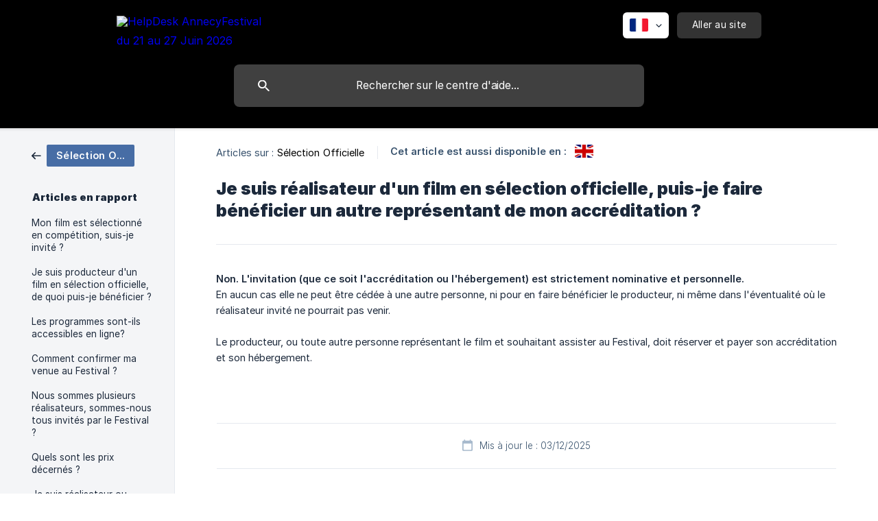

--- FILE ---
content_type: text/html; charset=utf-8
request_url: https://helpdesk.annecyfestival.com/fr/article/je-suis-realisateur-dun-film-en-selection-officielle-puis-je-faire-beneficier-un-autre-representant-de-mon-accreditation-1vzvmf7/
body_size: 4835
content:
<!DOCTYPE html><html lang="fr" dir="ltr"><head><meta http-equiv="Content-Type" content="text/html; charset=utf-8"><meta name="viewport" content="width=device-width, initial-scale=1"><meta property="og:locale" content="fr"><meta property="og:site_name" content="HelpDesk AnnecyFestival"><meta property="og:type" content="website"><link rel="icon" href="https://image.crisp.chat/avatar/website/09fd38c4-d32b-4b7a-af68-699a73ae3f2f/512/?1761557536959" type="image/jpeg"><link rel="apple-touch-icon" href="https://image.crisp.chat/avatar/website/09fd38c4-d32b-4b7a-af68-699a73ae3f2f/512/?1761557536959" type="image/jpeg"><meta name="msapplication-TileColor" content="#000000"><meta name="msapplication-TileImage" content="https://image.crisp.chat/avatar/website/09fd38c4-d32b-4b7a-af68-699a73ae3f2f/512/?1761557536959"><style type="text/css">*::selection {
  background: rgba(0, 0, 0, .2);
}

.csh-theme-background-color-default {
  background-color: #000000;
}

.csh-theme-background-color-light {
  background-color: #F4F5F7;
}

.csh-theme-background-color-light-alpha {
  background-color: rgba(244, 245, 247, .4);
}

.csh-button.csh-button-accent {
  background-color: #000000;
}

.csh-article .csh-article-content article a {
  color: #000000;
}

.csh-article .csh-article-content article .csh-markdown.csh-markdown-title.csh-markdown-title-h1 {
  border-color: #000000;
}

.csh-article .csh-article-content article .csh-markdown.csh-markdown-code.csh-markdown-code-inline {
  background: rgba(0, 0, 0, .075);
  border-color: rgba(0, 0, 0, .2);
  color: #000000;
}

.csh-article .csh-article-content article .csh-markdown.csh-markdown-list .csh-markdown-list-item:before {
  background: #000000;
}</style><title>Je suis réalisateur d'un film en sélection officielle, puis-je faire bénéficier un autre représentant de mon accréditation ?
 | HelpDesk AnnecyFestival</title><script type="text/javascript">window.$crisp = [];

CRISP_WEBSITE_ID = "09fd38c4-d32b-4b7a-af68-699a73ae3f2f";

CRISP_RUNTIME_CONFIG = {
  locale : "fr"
};

(function(){d=document;s=d.createElement("script");s.src="https://client.crisp.chat/l.js";s.async=1;d.getElementsByTagName("head")[0].appendChild(s);})();
</script><script type="text/javascript">window.$crisp.push(["do", "chat:hide"]);</script><!-- Global site tag (gtag.js) - Google Analytics -->
<script async src="https://www.googletagmanager.com/gtag/js?id=G-XQYJG3F8BC"></script>
<script>
  window.dataLayer = window.dataLayer || [];
  function gtag(){dataLayer.push(arguments);}
  gtag('js', new Date());

  gtag('config', 'G-XQYJG3F8BC');
</script>
<link rel="stylesheet" type="text/css" href="https://www.annecy.org/resources/css/ACYhelpdesk.css" media="screen" />

<style>
	footer .csh-footer-ask-buttons .csh-button-icon-chat {
		display: none !important;
	}
	
	.csh-footer-ask-text-label {
		display: none !important;
	}
</style>
<style>
.csh-header-main-logo:lang(fr):after {
    content: "du 21 au 27 Juin 2026"!important;
}
.csh-header-main-logo:lang(en):after {
    content: "du 21 au 27 Juin 2026"!important;
}
</style>

<style>
.csh-home section[data-type="categories"] .csh-home-list.csh-home-list-large li a span.csh-home-list-image {
    margin: 0;
}
</style><meta name="description" content="Non. L'invitation (que ce soit l'accréditation ou l'hébergement) est strictement nominative et personnelle."><meta property="og:title" content="Je suis réalisateur d'un film en sélection officielle, puis-je faire bénéficier un autre représentant de mon accréditation ?"><meta property="og:description" content="Non. L'invitation (que ce soit l'accréditation ou l'hébergement) est strictement nominative et personnelle."><meta property="og:url" content="https://helpdesk.annecyfestival.com/fr/article/je-suis-realisateur-dun-film-en-selection-officielle-puis-je-faire-beneficier-un-autre-representant-de-mon-accreditation-1vzvmf7/"><link rel="canonical" href="https://helpdesk.annecyfestival.com/fr/article/je-suis-realisateur-dun-film-en-selection-officielle-puis-je-faire-beneficier-un-autre-representant-de-mon-accreditation-1vzvmf7/"><link rel="stylesheet" href="https://static.crisp.help/stylesheets/libs/libs.min.css?c310623f15c3f2510337ece8f9c0ac3f4" type="text/css"/><link rel="stylesheet" href="https://static.crisp.help/stylesheets/site/common/common.min.css?c2eec01e1242144cf9ea98dc323f1db38" type="text/css"/><link rel="stylesheet" href="https://static.crisp.help/stylesheets/site/article/article.min.css?c368e41164dd6e68145a829f7f0707942" type="text/css"/><script src="https://static.crisp.help/javascripts/libs/libs.min.js?c899c888c73d96a3439681f6c02ea7fb9" type="text/javascript"></script><script src="https://static.crisp.help/javascripts/site/common/common.min.js?c04c3468d8b9f39961f193990be1f9f12" type="text/javascript"></script><script src="https://static.crisp.help/javascripts/site/article/article.min.js?c4fdbf3bc0a1de0639c45d23f248dc255" type="text/javascript"></script></head><body><header role="banner"><div class="csh-wrapper"><div class="csh-header-main"><a href="/fr/" role="none" class="csh-header-main-logo"><img src="https://storage.crisp.chat/users/helpdesk/website/969ec79b052c9000/offwhite_1fe0vd2.svg" alt="HelpDesk AnnecyFestival"></a><div role="none" class="csh-header-main-actions"><div data-expanded="false" role="none" onclick="CrispHelpdeskCommon.toggle_language()" class="csh-header-main-actions-locale"><div class="csh-header-main-actions-locale-current"><span data-country="fr" class="csh-flag"><span class="csh-flag-image"></span></span></div><ul><li><a href="/en/article/xslm7w/" data-current="false" role="none" class="csh-font-sans-regular"><span data-country="gb" class="csh-flag"><span class="csh-flag-image"></span></span>English</a></li><li><a href="/fr/" data-current="true" role="none" class="csh-font-sans-medium"><span data-country="fr" class="csh-flag"><span class="csh-flag-image"></span></span>French</a></li></ul></div><a href="https://annecyfestival.com/" target="_blank" rel="noopener noreferrer" role="none" class="csh-header-main-actions-website"><span class="csh-header-main-actions-website-itself csh-font-sans-regular">Aller au site</span></a></div><span class="csh-clear"></span></div><form action="/fr/includes/search/" role="search" onsubmit="return false" data-target-suggest="/fr/includes/suggest/" data-target-report="/fr/includes/report/" data-has-emphasis="false" data-has-focus="false" data-expanded="false" data-pending="false" class="csh-header-search"><span class="csh-header-search-field"><input type="search" name="search_query" autocomplete="off" autocorrect="off" autocapitalize="off" maxlength="100" placeholder="Rechercher sur le centre d'aide..." aria-label="Rechercher sur le centre d'aide..." role="searchbox" onfocus="CrispHelpdeskCommon.toggle_search_focus(true)" onblur="CrispHelpdeskCommon.toggle_search_focus(false)" onkeydown="CrispHelpdeskCommon.key_search_field(event)" onkeyup="CrispHelpdeskCommon.type_search_field(this)" onsearch="CrispHelpdeskCommon.search_search_field(this)" class="csh-font-sans-regular"><span class="csh-header-search-field-autocomplete csh-font-sans-regular"></span><span class="csh-header-search-field-ruler"><span class="csh-header-search-field-ruler-text csh-font-sans-semibold"></span></span></span><div class="csh-header-search-results"></div></form></div><div data-tile="default" data-has-banner="false" class="csh-header-background csh-theme-background-color-default"></div></header><div id="body" class="csh-theme-background-color-light csh-body-full"><div class="csh-wrapper csh-wrapper-full csh-wrapper-large"><div class="csh-article"><aside role="complementary"><div class="csh-aside"><div class="csh-article-category csh-navigation"><a href="/fr/category/selection-officielle-mglbxw/" role="link" class="csh-navigation-back csh-navigation-back-item"><span data-has-category="true" class="csh-category-badge csh-font-sans-medium">Sélection Officielle</span></a></div><p class="csh-aside-title csh-text-wrap csh-font-sans-bold">Articles en rapport</p><ul role="list"><li role="listitem"><a href="/fr/article/mon-film-est-selectionne-en-competition-suis-je-invite-1n2uz40/" role="link" class="csh-aside-spaced csh-text-wrap csh-font-sans-regular">Mon film est sélectionné en compétition, suis-je invité ?</a></li><li role="listitem"><a href="/fr/article/je-suis-producteur-dun-film-en-selection-officielle-de-quoi-puis-je-beneficier-18053vq/" role="link" class="csh-aside-spaced csh-text-wrap csh-font-sans-regular">Je suis producteur d'un film en sélection officielle, de quoi puis-je bénéficier ?</a></li><li role="listitem"><a href="/fr/article/les-programmes-sont-ils-accessibles-en-ligne-8tn6z3/" role="link" class="csh-aside-spaced csh-text-wrap csh-font-sans-regular">Les programmes sont-ils accessibles en ligne?</a></li><li role="listitem"><a href="/fr/article/comment-confirmer-ma-venue-au-festival-116o2oc/" role="link" class="csh-aside-spaced csh-text-wrap csh-font-sans-regular">Comment confirmer ma venue au Festival ?</a></li><li role="listitem"><a href="/fr/article/nous-sommes-plusieurs-realisateurs-sommes-nous-tous-invites-par-le-festival-1em87gp/" role="link" class="csh-aside-spaced csh-text-wrap csh-font-sans-regular">Nous sommes plusieurs réalisateurs, sommes-nous tous invités par le Festival ?</a></li><li role="listitem"><a href="/fr/article/quels-sont-les-prix-decernes-46k9uc/" role="link" class="csh-aside-spaced csh-text-wrap csh-font-sans-regular">Quels sont les prix décernés ?</a></li><li role="listitem"><a href="/fr/article/je-suis-realisateur-ou-producteur-dun-film-en-selection-officielle-comment-acceder-en-salle-de-projection-1dzo8oj/" role="link" class="csh-aside-spaced csh-text-wrap csh-font-sans-regular">Je suis réalisateur ou producteur d'un film en sélection officielle, comment accéder en salle de projection ?</a></li><li role="listitem"><a href="/fr/article/accompagnants-des-realisateurs-175wicg/" role="link" class="csh-aside-spaced csh-text-wrap csh-font-sans-regular">Accompagnants des réalisateurs</a></li></ul></div></aside><div role="main" class="csh-article-content csh-article-content-split"><div class="csh-article-content-wrap"><article class="csh-text-wrap"><div role="heading" class="csh-article-content-header"><div class="csh-article-content-header-metas"><div class="csh-article-content-header-metas-category csh-font-sans-regular">Articles sur :<span> </span><a href="/fr/category/selection-officielle-mglbxw/" role="link">Sélection Officielle</a></div><span class="csh-article-content-header-metas-separator"></span><div class="csh-article-content-header-metas-alternates csh-font-sans-medium">Cet article est aussi disponible en :<ul><li><a href="/en/article/xslm7w/" role="link" data-country="gb" class="csh-flag"><span class="csh-flag-image"></span></a></li></ul></div></div><h1 class="csh-font-sans-bold">Je suis réalisateur d'un film en sélection officielle, puis-je faire bénéficier un autre représentant de mon accréditation ?</h1></div><div role="article" class="csh-article-content-text csh-article-content-text-large"><p><b><strong style="white-space:pre-wrap" class="csh-markdown csh-markdown-bold csh-font-sans-medium">Non. L'invitation (que ce soit l'accréditation ou l'hébergement) est strictement nominative et personnelle.</strong></b></p><p><span>En aucun cas elle ne peut être cédée à une autre personne, ni pour en faire bénéficier le producteur, ni même dans l'éventualité où le réalisateur invité ne pourrait pas venir.</span></p><p><br></p><p><span>Le producteur, ou toute autre personne représentant le film et souhaitant assister au Festival, doit réserver et payer son accréditation et son hébergement.</span></p><span class="csh-markdown csh-markdown-line csh-article-content-separate csh-article-content-separate-top"></span><p class="csh-article-content-updated csh-text-wrap csh-font-sans-light">Mis à jour le : 03/12/2025</p><span class="csh-markdown csh-markdown-line csh-article-content-separate csh-article-content-separate-bottom"></span></div></article><section data-has-answer="false" role="none" class="csh-article-rate"><div class="csh-article-rate-ask csh-text-wrap"><p class="csh-article-rate-title csh-font-sans-medium">Cet article a-t-il répondu à vos questions ?</p><ul><li><a href="#" role="button" aria-label="Oui" onclick="CrispHelpdeskArticle.answer_feedback(true); return false;" class="csh-button csh-button-grey csh-button-small csh-font-sans-medium">Oui</a></li><li><a href="#" role="button" aria-label="Non" onclick="CrispHelpdeskArticle.answer_feedback(false); return false;" class="csh-button csh-button-grey csh-button-small csh-font-sans-medium">Non</a></li></ul></div><div data-is-open="false" class="csh-article-rate-feedback-wrap"><div data-had-error="false" class="csh-article-rate-feedback-container"><form action="https://helpdesk.annecyfestival.com/fr/article/je-suis-realisateur-dun-film-en-selection-officielle-puis-je-faire-beneficier-un-autre-representant-de-mon-accreditation-1vzvmf7/feedback/" method="post" onsubmit="CrispHelpdeskArticle.send_feedback_comment(this); return false;" data-is-locked="false" class="csh-article-rate-feedback"><p class="csh-article-rate-feedback-title csh-font-sans-bold">Partagez vos commentaires</p><textarea name="feedback_comment" cols="1" rows="1" maxlength="200" placeholder="Expliquez brièvement ce que vous pensez de cet article.
Nous pourrions revenir vers vous." onkeyup="CrispHelpdeskArticle.type_feedback_comment(event)" class="csh-article-rate-feedback-field csh-font-sans-regular"></textarea><div class="csh-article-rate-feedback-actions"><button type="submit" role="button" aria-label="Envoyer mon retour" data-action="send" class="csh-button csh-button-accent csh-font-sans-medium">Envoyer mon retour</button><a href="#" role="button" aria-label="Annuler" onclick="CrispHelpdeskArticle.cancel_feedback_comment(); return false;" data-action="cancel" class="csh-button csh-button-grey csh-font-sans-medium">Annuler</a></div></form></div></div><div data-is-satisfied="true" class="csh-article-rate-thanks"><p class="csh-article-rate-title csh-article-rate-thanks-title csh-font-sans-semibold">Merci !</p><div class="csh-article-rate-thanks-smiley csh-article-rate-thanks-smiley-satisfied"><span data-size="large" data-name="blushing" class="csh-smiley"></span></div><div class="csh-article-rate-thanks-smiley csh-article-rate-thanks-smiley-dissatisfied"><span data-size="large" data-name="thumbs-up" class="csh-smiley"></span></div></div></section></div></div></div></div></div><footer role="contentinfo"><div class="csh-footer-ask"><div class="csh-wrapper"><div class="csh-footer-ask-text"><p class="csh-footer-ask-text-title csh-text-wrap csh-font-sans-bold">Vous ne trouvez pas ce que vous cherchez ?</p><p class="csh-footer-ask-text-label csh-text-wrap csh-font-sans-regular">Discutez avec nous ou envoyez-nous un email.</p></div><ul class="csh-footer-ask-buttons"><li><a aria-label="Discuter avec nous" href="https://go.crisp.chat/chat/embed/?website_id=09fd38c4-d32b-4b7a-af68-699a73ae3f2f" target="_blank" role="button" class="csh-button csh-button-accent csh-button-icon-chat csh-button-has-left-icon csh-font-sans-regular">Discuter avec nous</a></li><li><a aria-label="Envoyer un email" href="mailto:accreditation@citia.org" role="button" class="csh-button csh-button-accent csh-button-icon-email csh-button-has-left-icon csh-font-sans-regular">Envoyer un email</a></li></ul></div></div><div class="csh-footer-copyright csh-footer-copyright-separated"><div class="csh-wrapper"><span class="csh-footer-copyright-brand"><span class="csh-font-sans-regular">© 2026</span><img src="https://storage.crisp.chat/users/helpdesk/website/969ec79b052c9000/annecyfestival-a_13oc11b.svg" alt="HelpDesk AnnecyFestival"></span></div></div></footer></body></html>